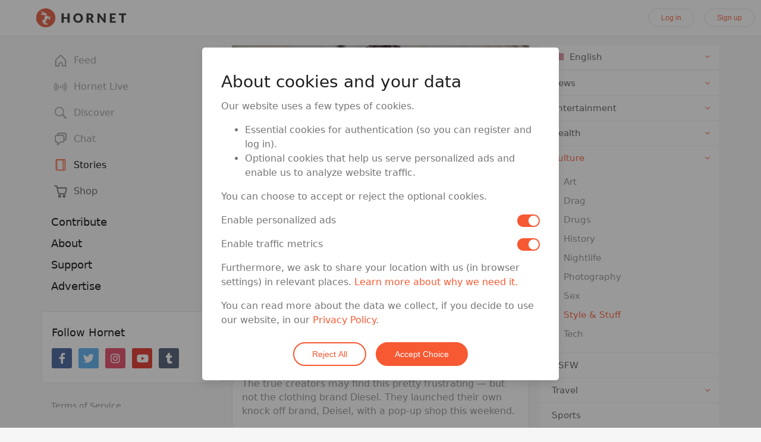

--- FILE ---
content_type: application/javascript; charset=UTF-8
request_url: https://hornet.com/assets/chunk.62d2642f5ed3200eca59.js
body_size: 1087
content:
(window.webpackJsonp_ember_auto_import_=window.webpackJsonp_ember_auto_import_||[]).push([[59],{469:function(s,j,e){var n={"./af":313,"./af.js":313,"./ar":314,"./ar-dz":315,"./ar-dz.js":315,"./ar-kw":316,"./ar-kw.js":316,"./ar-ly":317,"./ar-ly.js":317,"./ar-ma":318,"./ar-ma.js":318,"./ar-sa":319,"./ar-sa.js":319,"./ar-tn":320,"./ar-tn.js":320,"./ar.js":314,"./az":321,"./az.js":321,"./be":322,"./be.js":322,"./bg":323,"./bg.js":323,"./bm":324,"./bm.js":324,"./bn":325,"./bn-bd":326,"./bn-bd.js":326,"./bn.js":325,"./bo":327,"./bo.js":327,"./br":328,"./br.js":328,"./bs":329,"./bs.js":329,"./ca":330,"./ca.js":330,"./cs":331,"./cs.js":331,"./cv":332,"./cv.js":332,"./cy":333,"./cy.js":333,"./da":334,"./da.js":334,"./de":335,"./de-at":336,"./de-at.js":336,"./de-ch":337,"./de-ch.js":337,"./de.js":335,"./dv":338,"./dv.js":338,"./el":339,"./el.js":339,"./en-au":340,"./en-au.js":340,"./en-ca":341,"./en-ca.js":341,"./en-gb":342,"./en-gb.js":342,"./en-ie":343,"./en-ie.js":343,"./en-il":344,"./en-il.js":344,"./en-in":345,"./en-in.js":345,"./en-nz":346,"./en-nz.js":346,"./en-sg":347,"./en-sg.js":347,"./eo":348,"./eo.js":348,"./es":349,"./es-do":350,"./es-do.js":350,"./es-mx":351,"./es-mx.js":351,"./es-us":352,"./es-us.js":352,"./es.js":349,"./et":353,"./et.js":353,"./eu":354,"./eu.js":354,"./fa":355,"./fa.js":355,"./fi":356,"./fi.js":356,"./fil":357,"./fil.js":357,"./fo":358,"./fo.js":358,"./fr":359,"./fr-ca":360,"./fr-ca.js":360,"./fr-ch":361,"./fr-ch.js":361,"./fr.js":359,"./fy":362,"./fy.js":362,"./ga":363,"./ga.js":363,"./gd":364,"./gd.js":364,"./gl":365,"./gl.js":365,"./gom-deva":366,"./gom-deva.js":366,"./gom-latn":367,"./gom-latn.js":367,"./gu":368,"./gu.js":368,"./he":369,"./he.js":369,"./hi":370,"./hi.js":370,"./hr":371,"./hr.js":371,"./hu":372,"./hu.js":372,"./hy-am":373,"./hy-am.js":373,"./id":374,"./id.js":374,"./is":375,"./is.js":375,"./it":376,"./it-ch":377,"./it-ch.js":377,"./it.js":376,"./ja":378,"./ja.js":378,"./jv":379,"./jv.js":379,"./ka":380,"./ka.js":380,"./kk":381,"./kk.js":381,"./km":382,"./km.js":382,"./kn":383,"./kn.js":383,"./ko":384,"./ko.js":384,"./ku":385,"./ku.js":385,"./ky":386,"./ky.js":386,"./lb":387,"./lb.js":387,"./lo":388,"./lo.js":388,"./lt":389,"./lt.js":389,"./lv":390,"./lv.js":390,"./me":391,"./me.js":391,"./mi":392,"./mi.js":392,"./mk":393,"./mk.js":393,"./ml":394,"./ml.js":394,"./mn":395,"./mn.js":395,"./mr":396,"./mr.js":396,"./ms":397,"./ms-my":398,"./ms-my.js":398,"./ms.js":397,"./mt":399,"./mt.js":399,"./my":400,"./my.js":400,"./nb":401,"./nb.js":401,"./ne":402,"./ne.js":402,"./nl":403,"./nl-be":404,"./nl-be.js":404,"./nl.js":403,"./nn":405,"./nn.js":405,"./oc-lnc":406,"./oc-lnc.js":406,"./pa-in":407,"./pa-in.js":407,"./pl":408,"./pl.js":408,"./pt":409,"./pt-br":410,"./pt-br.js":410,"./pt.js":409,"./ro":411,"./ro.js":411,"./ru":412,"./ru.js":412,"./sd":413,"./sd.js":413,"./se":414,"./se.js":414,"./si":415,"./si.js":415,"./sk":416,"./sk.js":416,"./sl":417,"./sl.js":417,"./sq":418,"./sq.js":418,"./sr":419,"./sr-cyrl":420,"./sr-cyrl.js":420,"./sr.js":419,"./ss":421,"./ss.js":421,"./sv":422,"./sv.js":422,"./sw":423,"./sw.js":423,"./ta":424,"./ta.js":424,"./te":425,"./te.js":425,"./tet":426,"./tet.js":426,"./tg":427,"./tg.js":427,"./th":428,"./th.js":428,"./tk":429,"./tk.js":429,"./tl-ph":430,"./tl-ph.js":430,"./tlh":431,"./tlh.js":431,"./tr":432,"./tr.js":432,"./tzl":433,"./tzl.js":433,"./tzm":434,"./tzm-latn":435,"./tzm-latn.js":435,"./tzm.js":434,"./ug-cn":436,"./ug-cn.js":436,"./uk":437,"./uk.js":437,"./ur":438,"./ur.js":438,"./uz":439,"./uz-latn":440,"./uz-latn.js":440,"./uz.js":439,"./vi":441,"./vi.js":441,"./x-pseudo":442,"./x-pseudo.js":442,"./yo":443,"./yo.js":443,"./zh-cn":444,"./zh-cn.js":444,"./zh-hk":445,"./zh-hk.js":445,"./zh-mo":446,"./zh-mo.js":446,"./zh-tw":447,"./zh-tw.js":447}
function t(s){var j=a(s)
return e(j)}function a(s){var j=n[s]
if(!(j+1)){var e=new Error("Cannot find module '"+s+"'")
throw e.code="MODULE_NOT_FOUND",e}return j}t.keys=function(){return Object.keys(n)},t.resolve=a,s.exports=t,t.id=469}}])
